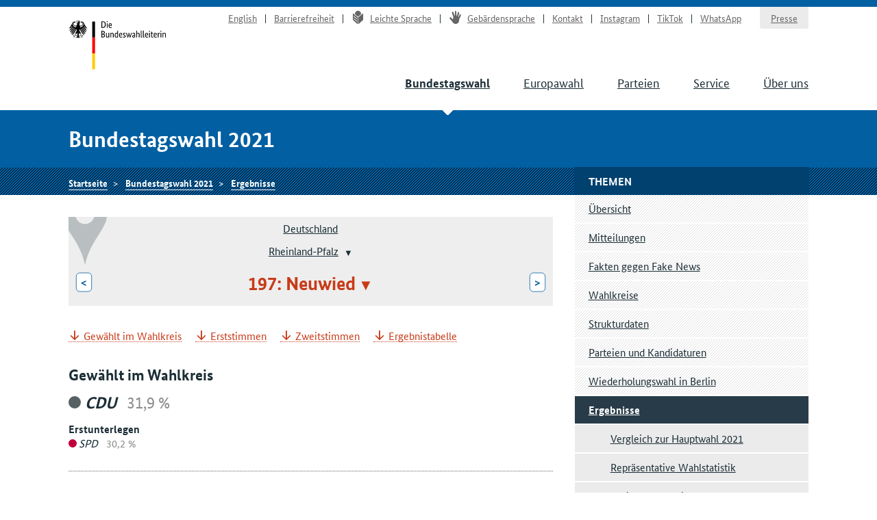

--- FILE ---
content_type: text/html
request_url: https://www.bundeswahlleiterin.de/bundestagswahlen/2021/ergebnisse/bund-99/land-7/wahlkreis-197.html
body_size: 7197
content:
<!doctype html><html lang="de" class="no-jquery"><head>

        <meta charset="utf-8">
        <meta name="viewport" content="width=device-width, initial-scale=1">

        <meta http-equiv="X-UA-Compatible" content="IE=Edge">

        <title>Ergebnisse Neuwied - Die Bundeswahlleiterin</title>

        <meta name="author" content="Die Bundeswahlleiterin">





            <link rel="stylesheet" href="../../../../../.resources/bundeswahlleiter-theme/resources/css/style~2025-02-11-14-44-22-000~cache.css" media="all">

        <link rel="shortcut icon" href="../../../../../.resources/bundeswahlleiter-theme/resources/img/favicon.ico">



                <script src="../../../../../.resources/bundeswahlleiter-theme/resources/js/lib/jquery.min~2025-02-11-14-44-22-000~cache.js"></script>

    </head>

    <body id="top">





<header id="header" class="page-header" role="banner">
    <div class="page-header__content">
        <div class="container">
                <a class="jumplink" href="#main" title="Zum Inhalt springen">Zum Inhalt springen</a>

            <div class="page-header__logo">
                <a href="../../../../../bundeswahlleiter.html" title="Die Bundeswahlleiterin">Startseite</a>
            </div>






    <nav class="nav nav-service js-nav-service" role="navigation" aria-label="Service-Navigation">
        <div class="nav__container ">
                <div class="nav__title">
                    <strong>Service-Navigation</strong>
                </div>

        <ul class="nav__list">


                <li class="nav__listitem   ">
                        <a href="../../../../../en/bundestagswahlen/2021/ergebnisse/bund-99/land-7/wahlkreis-197.html" target="_self" title="English" class="">English</a>

                </li>

                <li class="nav__listitem   ">
                        <a href="../../../../../info/barrierefreiheit.html" target="_self" title="Barrierefreiheit" class="">Barrierefreiheit</a>

                </li>

                <li class="nav__listitem   ">
                        <a href="../../../../../info/leichte-sprache.html" target="_self" title="Leichte Sprache" class=""><div class="icon icon-lang-leichtesprache"></div>Leichte Sprache</a>

                </li>

                <li class="nav__listitem   ">
                        <a href="../../../../../info/gebaerdensprache.html" target="_self" title="Gebärdensprache" class=""><div class="icon icon-lang-gebaerdensprache"></div>Gebärdensprache</a>

                </li>

                <li class="nav__listitem   ">
                        <a href="../../../../../info/kontakt.html" target="_self" title="Kontakt" class="">Kontakt</a>

                </li>

                <li class="nav__listitem   ">
                        <a href="https://www.instagram.com/wahlleitung_de" target="_blank" rel="noopener noreferrer" title="Instagram" class=" link-no-icon">Instagram</a>

                </li>

                <li class="nav__listitem   ">
                        <a href="https://www.tiktok.com/@wahlleitung_de" target="_blank" rel="noopener noreferrer" title="TikTok" class=" link-no-icon">TikTok</a>

                </li>

                <li class="nav__listitem   nav__listitem--last">
                        <a href="https://www.whatsapp.com/channel/0029Vb2Ateg0wajrsyNyQr2F" target="_blank" rel="noopener noreferrer" title="WhatsApp" class=" link-no-icon">WhatsApp</a>

                </li>

                <li class="nav__listitem  nav__listitem--boxed ">
                        <a href="../../../../../info/presse.html" target="_self" title="Presse" class="">Presse</a>

                </li>
        </ul>
        </div>
    </nav>








	    <div class="nav-main__menubuttons">
	        <button id="js-nav-main__button-open" class="button">Menü</button>
	        <button id="js-nav-main__button-close" class="button u-hidden">Menü schließen</button>
	    </div>

    <nav id="js-nav-main" class="nav nav-main" role="navigation" aria-label="Haupt-Navigation 1. Ebene">
        <div class="nav__container ">
                <div class="nav__title">
                    <strong>Navigation</strong>
                </div>

        <ul class="nav__list">


                <li class="nav__listitem nav__listitem--active  ">
                        <a href="../../../../2025.html" target="_self" title="Bundestagswahl" class="">Bundestagswahl</a>

                </li>

                <li class="nav__listitem   ">
                        <a href="../../../../../europawahlen/2024.html" target="_self" title="Europawahl" class="">Europawahl</a>

                </li>

                <li class="nav__listitem   ">
                        <a href="../../../../../parteien.html" target="_self" title="Parteien" class="">Parteien</a>

                </li>

                <li class="nav__listitem   ">
                        <a href="../../../../../service.html" target="_self" title="Service" class="">Service</a>

                </li>

                <li class="nav__listitem   ">
                        <a href="../../../../../ueber-uns.html" target="_self" title="Über uns" class="">Über uns</a>

                </li>
        </ul>
        </div>
    </nav>
        </div>
    </div>
</header>

    <section class="section-title">
        <div class="container">
            <strong class="section-title__title">
                Bundestagswahl 2021
            </strong>
        </div>
    </section>






    <nav class="nav nav-breadcrumb">
        <div class="nav__container container">

        <ul class="nav__list">


                <li class="nav__listitem   ">
                        <a href="../../../../../bundeswahlleiter.html" target="_self" title="Die Bundeswahlleiterin" class="">Startseite</a>

                </li>

                <li class="nav__listitem   ">
                        <a href="../../../../2021.html" target="_self" title="Bundestagswahl 2021" class="">Bundestagswahl 2021</a>

                </li>

                <li class="nav__listitem   ">
                        <a href="../../../ergebnisse.html" target="_self" title="Ergebnisse" class="">Ergebnisse</a>

                </li>
        </ul>
        </div>
    </nav>






<div class="container">
    <div class="inner-wrapper">
        <main id="main" class="page-content ">




<nav role="navigation" class="nav-breadcrumb-wahlgebiete">
    <div class="icon__wrapper">
        <div class="icon icon-placemark"></div>
    </div>

        <ul class="nav__list">
                <li class="nav__listitem">
                    <div class="">

                        <div class="gebiet-name ">
                                 <a href="../../bund-99.html">Deutschland</a>
                        </div>

                    </div>

                </li>
                <li class="nav__listitem">
                    <div class="">

                        <div class="gebiet-name ">
                                    <a href="../land-7.html">Rheinland-Pfalz</a>
    <div class="dropdown">
        <button title="Zu einem anderen Gebiet wechseln" class="dropdown__toggler"><span></span></button>

        <div class="dropdown__container">
            <div class="dropdown__header">
                <span>Zu einem anderen Gebiet wechseln</span>
                <button class="dropdown__closelink" title="Abbrechen">Abbrechen</button>
            </div>

            <ul role="menu" aria-hidden="true" class="dropdown__content">
                    <li role="presentation">
                            <a role="menuitem" href="../land-8.html">Baden-Württemberg</a>
                    </li>
                    <li role="presentation">
                            <a role="menuitem" href="../land-9.html">Bayern</a>
                    </li>
                    <li role="presentation">
                            <a role="menuitem" href="../land-11.html">Berlin</a>
                    </li>
                    <li role="presentation">
                            <a role="menuitem" href="../land-12.html">Brandenburg</a>
                    </li>
                    <li role="presentation">
                            <a role="menuitem" href="../land-4.html">Bremen</a>
                    </li>
                    <li role="presentation">
                            <a role="menuitem" href="../land-2.html">Hamburg</a>
                    </li>
                    <li role="presentation">
                            <a role="menuitem" href="../land-6.html">Hessen</a>
                    </li>
                    <li role="presentation">
                            <a role="menuitem" href="../land-13.html">Mecklenburg-Vorpommern</a>
                    </li>
                    <li role="presentation">
                            <a role="menuitem" href="../land-3.html">Niedersachsen</a>
                    </li>
                    <li role="presentation">
                            <a role="menuitem" href="../land-5.html">Nordrhein-Westfalen</a>
                    </li>
                    <li role="presentation">
                            <span role="menuitem" aria-selected="true" tabindex="0" class="dropdown__item--active">Rheinland-Pfalz</span>
                    </li>
                    <li role="presentation">
                            <a role="menuitem" href="../land-10.html">Saarland</a>
                    </li>
                    <li role="presentation">
                            <a role="menuitem" href="../land-14.html">Sachsen</a>
                    </li>
                    <li role="presentation">
                            <a role="menuitem" href="../land-15.html">Sachsen-Anhalt</a>
                    </li>
                    <li role="presentation">
                            <a role="menuitem" href="../land-1.html">Schleswig-Holstein</a>
                    </li>
                    <li role="presentation">
                            <a role="menuitem" href="../land-16.html">Thüringen</a>
                    </li>
            </ul>
        </div>
    </div>
                        </div>

                    </div>

                </li>
                <li class="nav__listitem">
                    <div class="gebiete-carousel">
                            <a href="../land-7/wahlkreis-211.html" title="211: Südpfalz" class="button button--inverted">&lt;<span class="button__longtext"> 211: Südpfalz</span></a>

                        <div class="gebiet-name gebiet-name--active">
    <div class="dropdown">
        <button title="Zu einem anderen Gebiet wechseln" class="dropdown__toggler"><span>197: Neuwied</span></button>

        <div class="dropdown__container">
            <div class="dropdown__header">
                <span>Zu einem anderen Gebiet wechseln</span>
                <button class="dropdown__closelink" title="Abbrechen">Abbrechen</button>
            </div>

            <ul role="menu" aria-hidden="true" class="dropdown__content">
                    <li role="presentation">
                            <span role="menuitem" aria-selected="true" tabindex="0" class="dropdown__item--active">197: Neuwied</span>
                    </li>
                    <li role="presentation">
                            <a role="menuitem" href="../land-7/wahlkreis-198.html">198: Ahrweiler</a>
                    </li>
                    <li role="presentation">
                            <a role="menuitem" href="../land-7/wahlkreis-199.html">199: Koblenz</a>
                    </li>
                    <li role="presentation">
                            <a role="menuitem" href="../land-7/wahlkreis-200.html">200: Mosel/Rhein-Hunsrück</a>
                    </li>
                    <li role="presentation">
                            <a role="menuitem" href="../land-7/wahlkreis-201.html">201: Kreuznach</a>
                    </li>
                    <li role="presentation">
                            <a role="menuitem" href="../land-7/wahlkreis-202.html">202: Bitburg</a>
                    </li>
                    <li role="presentation">
                            <a role="menuitem" href="../land-7/wahlkreis-203.html">203: Trier</a>
                    </li>
                    <li role="presentation">
                            <a role="menuitem" href="../land-7/wahlkreis-204.html">204: Montabaur</a>
                    </li>
                    <li role="presentation">
                            <a role="menuitem" href="../land-7/wahlkreis-205.html">205: Mainz</a>
                    </li>
                    <li role="presentation">
                            <a role="menuitem" href="../land-7/wahlkreis-206.html">206: Worms</a>
                    </li>
                    <li role="presentation">
                            <a role="menuitem" href="../land-7/wahlkreis-207.html">207: Ludwigshafen/Frankenthal</a>
                    </li>
                    <li role="presentation">
                            <a role="menuitem" href="../land-7/wahlkreis-208.html">208: Neustadt – Speyer</a>
                    </li>
                    <li role="presentation">
                            <a role="menuitem" href="../land-7/wahlkreis-209.html">209: Kaiserslautern</a>
                    </li>
                    <li role="presentation">
                            <a role="menuitem" href="../land-7/wahlkreis-210.html">210: Pirmasens</a>
                    </li>
                    <li role="presentation">
                            <a role="menuitem" href="../land-7/wahlkreis-211.html">211: Südpfalz</a>
                    </li>
            </ul>
        </div>
    </div>
                        </div>

                            <a href="../land-7/wahlkreis-198.html" title="198: Ahrweiler" class="button button--inverted"><span class="button__longtext">198: Ahrweiler </span>&gt;</a>
                    </div>

                </li>
        </ul>
</nav>





<ul class="linklist linklist-quicklinks">

        <li class="u-hidden u-visible-medium"><a href="#gebietsthemen">Weitere Themen für dieses Gebiet</a></li>
</ul>






 

                    <ul class="anchorlist">
                        <li class="anchorlist__item">
                            <a href="#gewaehlter1472">Gewählt im Wahlkreis</a>
                        </li>
                        <li class="anchorlist__item">
                            <a href="#erststimmen-prozente1476">Erststimmen</a>
                        </li>
                        <li class="anchorlist__item">
                            <a href="#zweitstimmen-prozente1480">Zweitstimmen</a>
                        </li>
                        <li class="anchorlist__item">
                            <a href="#stimmentabelle1482">Ergebnistabelle</a>
                        </li>
                    </ul>
         


 


 

 



 



 

 


 


 


            <div class="card card-wahlergebnis  card-gewaehlter " id="gewaehlter1472">
                <div class="card__content">
                    

 

 


 


 

 




            <h3 id="gewaehlter1472comp">Gewählt im Wahlkreis</h3>
        <p class="data-figure data-figure--lg">
            <span class="data-figure__data">
                 <i class="icon-parteifarbe" style="background-color:#576164;"></i><i>CDU</i>
                <small class="data-figure__info">
                    31,9&nbsp;%
                </small>
            </span>
        </p>
            <strong>Erstunterlegen</strong>
        <p class="data-figure">
            <span class="data-figure__data">
                 <i class="icon-parteifarbe" style="background-color:#c0003d;"></i><i>SPD</i>
                <small class="data-figure__info">
                30,2&nbsp;%
                </small>
            </span>
        </p>

         


 
                </div>
            </div>
         



 



 

 


 


 


            <div class="card card-wahlergebnis " id="erststimmen-prozente1476">


        <h3 class="card__title u-hidden-for-svg">Erststimmen</h3>

        <div class="card__metadata u-hidden-for-svg">
            <p class="wahlergebnis-meta">
                <small>Endgültiges Ergebnis</small>
            </p>
        </div>
                <div class="card__content">
                    

 

 


 


 

 




    <figure id="erststimmen-prozente1474" aria-label="Erststimmen" aria-describedby="aria_description_erststimmen-prozente1474">
        <div id="aria_description_erststimmen-prozente1474" class="u-hidden">Hier wird ein Diagramm angezeigt. Die Informationen dieses Diagramms können auch der nachfolgenden Tabelle entnommen werden.</div>
        <div class="chart chart-perfect-fourth u-hidden u-visible-for-svg js-d3chart" data-chartdata="{&quot;data&quot;:[{&quot;label&quot;:&quot;CDU&quot;,&quot;value&quot;:31.9,&quot;color&quot;:&quot;#576164&quot;,&quot;extraInfo&quot;:{&quot;labelLang&quot;:&quot;Christlich Demokratische Union Deutschlands&quot;,&quot;veraenderungVorperiode&quot;:&quot;-11.2&quot;}},{&quot;label&quot;:&quot;SPD&quot;,&quot;value&quot;:30.2,&quot;color&quot;:&quot;#c0003d&quot;,&quot;extraInfo&quot;:{&quot;labelLang&quot;:&quot;Sozialdemokratische Partei Deutschlands&quot;,&quot;veraenderungVorperiode&quot;:&quot;1.6&quot;}},{&quot;label&quot;:&quot;AfD&quot;,&quot;value&quot;:9.4,&quot;color&quot;:&quot;#80cdec&quot;,&quot;extraInfo&quot;:{&quot;labelLang&quot;:&quot;Alternative für Deutschland&quot;,&quot;veraenderungVorperiode&quot;:&quot;-0.2&quot;}},{&quot;label&quot;:&quot;FDP&quot;,&quot;value&quot;:8.9,&quot;color&quot;:&quot;#f7bc3d&quot;,&quot;extraInfo&quot;:{&quot;labelLang&quot;:&quot;Freie Demokratische Partei&quot;,&quot;veraenderungVorperiode&quot;:&quot;2.7&quot;}},{&quot;label&quot;:&quot;GRÜNE&quot;,&quot;value&quot;:9.2,&quot;color&quot;:&quot;#008549&quot;,&quot;extraInfo&quot;:{&quot;labelLang&quot;:&quot;BÜNDNIS 90/DIE GRÜNEN&quot;,&quot;veraenderungVorperiode&quot;:&quot;3.9&quot;}},{&quot;label&quot;:&quot;DIE LINKE&quot;,&quot;value&quot;:2.8,&quot;color&quot;:&quot;#5f316e&quot;,&quot;extraInfo&quot;:{&quot;labelLang&quot;:&quot;DIE LINKE&quot;,&quot;veraenderungVorperiode&quot;:&quot;-2.6&quot;}},{&quot;label&quot;:&quot;Sonstige&quot;,&quot;value&quot;:7.6,&quot;color&quot;:&quot;#bec5c9&quot;,&quot;extraInfo&quot;:{&quot;labelLang&quot;:&quot;Sonstige&quot;}}],&quot;dataVorperiode&quot;:[{&quot;label&quot;:&quot;CDU&quot;,&quot;value&quot;:43.2,&quot;color&quot;:&quot;#576164&quot;,&quot;extraInfo&quot;:{&quot;labelLang&quot;:&quot;Christlich Demokratische Union Deutschlands&quot;,&quot;veraenderungVorperiode&quot;:&quot;-11.2&quot;}},{&quot;label&quot;:&quot;SPD&quot;,&quot;value&quot;:28.6,&quot;color&quot;:&quot;#c0003d&quot;,&quot;extraInfo&quot;:{&quot;labelLang&quot;:&quot;Sozialdemokratische Partei Deutschlands&quot;,&quot;veraenderungVorperiode&quot;:&quot;1.6&quot;}},{&quot;label&quot;:&quot;AfD&quot;,&quot;value&quot;:9.5,&quot;color&quot;:&quot;#80cdec&quot;,&quot;extraInfo&quot;:{&quot;labelLang&quot;:&quot;Alternative für Deutschland&quot;,&quot;veraenderungVorperiode&quot;:&quot;-0.2&quot;}},{&quot;label&quot;:&quot;FDP&quot;,&quot;value&quot;:6.1,&quot;color&quot;:&quot;#f7bc3d&quot;,&quot;extraInfo&quot;:{&quot;labelLang&quot;:&quot;Freie Demokratische Partei&quot;,&quot;veraenderungVorperiode&quot;:&quot;2.7&quot;}},{&quot;label&quot;:&quot;GRÜNE&quot;,&quot;value&quot;:5.3,&quot;color&quot;:&quot;#008549&quot;,&quot;extraInfo&quot;:{&quot;labelLang&quot;:&quot;BÜNDNIS 90/DIE GRÜNEN&quot;,&quot;veraenderungVorperiode&quot;:&quot;3.9&quot;}},{&quot;label&quot;:&quot;DIE LINKE&quot;,&quot;value&quot;:5.3,&quot;color&quot;:&quot;#5f316e&quot;,&quot;extraInfo&quot;:{&quot;labelLang&quot;:&quot;DIE LINKE&quot;,&quot;veraenderungVorperiode&quot;:&quot;-2.6&quot;}},{&quot;label&quot;:&quot;Sonstige&quot;,&quot;color&quot;:&quot;#bec5c9&quot;,&quot;extraInfo&quot;:{&quot;labelLang&quot;:&quot;Sonstige&quot;}}]}" data-chartoptions="{&quot;type&quot;:&quot;stimmen&quot;,&quot;texte&quot;:{&quot;title&quot;:&quot;Erststimmen&quot;,&quot;subTitle&quot;:&quot;Bundestagswahl (Wiederholung in Teilen Berlins) 2021, Neuwied&quot;,&quot;info&quot;:&quot;Endgültiges Ergebnis&quot;,&quot;footer&quot;:&quot;© Die Bundeswahlleiterin, Wiesbaden 2024&quot;},&quot;legende&quot;:[{&quot;label&quot;:&quot;Bundestagswahl 2021 (Wiederholungswahl)&quot;,&quot;color&quot;:&quot;#404040&quot;},{&quot;label&quot;:&quot;Bundestagswahl 2017&quot;,&quot;color&quot;:&quot;#d3d3d3&quot;}]}" aria-hidden="true">
            <a class="link-download js-svg-downloadlink" download="diagramm.svg" href="#" type="image/svg+xml">SVG</a>
        </div>

    </figure>

 


 
                </div>
            </div>
         



 



 

 


 


 


            <div class="card card-wahlergebnis " id="zweitstimmen-prozente1480">


        <h3 class="card__title u-hidden-for-svg">Zweitstimmen</h3>

        <div class="card__metadata u-hidden-for-svg">
            <p class="wahlergebnis-meta">
                <small>Endgültiges Ergebnis</small>
            </p>
        </div>
                <div class="card__content">
                    

 

 


 


 

 




    <figure id="zweitstimmen-prozente1478" aria-label="Zweitstimmen" aria-describedby="aria_description_zweitstimmen-prozente1478">
        <div id="aria_description_zweitstimmen-prozente1478" class="u-hidden">Hier wird ein Diagramm angezeigt. Die Informationen dieses Diagramms können auch der nachfolgenden Tabelle entnommen werden.</div>
        <div class="chart chart-perfect-fourth u-hidden u-visible-for-svg js-d3chart" data-chartdata="{&quot;data&quot;:[{&quot;label&quot;:&quot;CDU&quot;,&quot;value&quot;:26.8,&quot;color&quot;:&quot;#576164&quot;,&quot;extraInfo&quot;:{&quot;labelLang&quot;:&quot;Christlich Demokratische Union Deutschlands&quot;,&quot;veraenderungVorperiode&quot;:&quot;-11.4&quot;}},{&quot;label&quot;:&quot;SPD&quot;,&quot;value&quot;:30.0,&quot;color&quot;:&quot;#c0003d&quot;,&quot;extraInfo&quot;:{&quot;labelLang&quot;:&quot;Sozialdemokratische Partei Deutschlands&quot;,&quot;veraenderungVorperiode&quot;:&quot;4.6&quot;}},{&quot;label&quot;:&quot;AfD&quot;,&quot;value&quot;:9.7,&quot;color&quot;:&quot;#80cdec&quot;,&quot;extraInfo&quot;:{&quot;labelLang&quot;:&quot;Alternative für Deutschland&quot;,&quot;veraenderungVorperiode&quot;:&quot;-1.1&quot;}},{&quot;label&quot;:&quot;FDP&quot;,&quot;value&quot;:11.5,&quot;color&quot;:&quot;#f7bc3d&quot;,&quot;extraInfo&quot;:{&quot;labelLang&quot;:&quot;Freie Demokratische Partei&quot;,&quot;veraenderungVorperiode&quot;:&quot;1.4&quot;}},{&quot;label&quot;:&quot;GRÜNE&quot;,&quot;value&quot;:10.5,&quot;color&quot;:&quot;#008549&quot;,&quot;extraInfo&quot;:{&quot;labelLang&quot;:&quot;BÜNDNIS 90/DIE GRÜNEN&quot;,&quot;veraenderungVorperiode&quot;:&quot;4.5&quot;}},{&quot;label&quot;:&quot;DIE LINKE&quot;,&quot;value&quot;:3.0,&quot;color&quot;:&quot;#5f316e&quot;,&quot;extraInfo&quot;:{&quot;labelLang&quot;:&quot;DIE LINKE&quot;,&quot;veraenderungVorperiode&quot;:&quot;-3.3&quot;}},{&quot;label&quot;:&quot;Sonstige&quot;,&quot;value&quot;:8.5,&quot;color&quot;:&quot;#bec5c9&quot;,&quot;extraInfo&quot;:{&quot;labelLang&quot;:&quot;Sonstige&quot;}}],&quot;dataVorperiode&quot;:[{&quot;label&quot;:&quot;CDU&quot;,&quot;value&quot;:38.2,&quot;color&quot;:&quot;#576164&quot;,&quot;extraInfo&quot;:{&quot;labelLang&quot;:&quot;Christlich Demokratische Union Deutschlands&quot;,&quot;veraenderungVorperiode&quot;:&quot;-11.4&quot;}},{&quot;label&quot;:&quot;SPD&quot;,&quot;value&quot;:25.4,&quot;color&quot;:&quot;#c0003d&quot;,&quot;extraInfo&quot;:{&quot;labelLang&quot;:&quot;Sozialdemokratische Partei Deutschlands&quot;,&quot;veraenderungVorperiode&quot;:&quot;4.6&quot;}},{&quot;label&quot;:&quot;AfD&quot;,&quot;value&quot;:10.8,&quot;color&quot;:&quot;#80cdec&quot;,&quot;extraInfo&quot;:{&quot;labelLang&quot;:&quot;Alternative für Deutschland&quot;,&quot;veraenderungVorperiode&quot;:&quot;-1.1&quot;}},{&quot;label&quot;:&quot;FDP&quot;,&quot;value&quot;:10.1,&quot;color&quot;:&quot;#f7bc3d&quot;,&quot;extraInfo&quot;:{&quot;labelLang&quot;:&quot;Freie Demokratische Partei&quot;,&quot;veraenderungVorperiode&quot;:&quot;1.4&quot;}},{&quot;label&quot;:&quot;GRÜNE&quot;,&quot;value&quot;:6.0,&quot;color&quot;:&quot;#008549&quot;,&quot;extraInfo&quot;:{&quot;labelLang&quot;:&quot;BÜNDNIS 90/DIE GRÜNEN&quot;,&quot;veraenderungVorperiode&quot;:&quot;4.5&quot;}},{&quot;label&quot;:&quot;DIE LINKE&quot;,&quot;value&quot;:6.3,&quot;color&quot;:&quot;#5f316e&quot;,&quot;extraInfo&quot;:{&quot;labelLang&quot;:&quot;DIE LINKE&quot;,&quot;veraenderungVorperiode&quot;:&quot;-3.3&quot;}},{&quot;label&quot;:&quot;Sonstige&quot;,&quot;color&quot;:&quot;#bec5c9&quot;,&quot;extraInfo&quot;:{&quot;labelLang&quot;:&quot;Sonstige&quot;}}]}" data-chartoptions="{&quot;type&quot;:&quot;stimmen&quot;,&quot;texte&quot;:{&quot;title&quot;:&quot;Zweitstimmen&quot;,&quot;subTitle&quot;:&quot;Bundestagswahl (Wiederholung in Teilen Berlins) 2021, Neuwied&quot;,&quot;info&quot;:&quot;Endgültiges Ergebnis&quot;,&quot;footer&quot;:&quot;© Die Bundeswahlleiterin, Wiesbaden 2024&quot;},&quot;legende&quot;:[{&quot;label&quot;:&quot;Bundestagswahl 2021 (Wiederholungswahl)&quot;,&quot;color&quot;:&quot;#404040&quot;},{&quot;label&quot;:&quot;Bundestagswahl 2017&quot;,&quot;color&quot;:&quot;#d3d3d3&quot;}]}" aria-hidden="true">
            <a class="link-download js-svg-downloadlink" download="diagramm.svg" href="#" type="image/svg+xml">SVG</a>
        </div>

    </figure>

 


 
                </div>
            </div>
         



 



 

 


        <figure id="stimmentabelle1482">
            <table class="tablesaw table-stimmen" data-tablejigsaw data-tablejigsaw-has-fixed-header data-tablesaw-mode="stack">
                    <caption>Ergebnistabelle <small>Endgültiges Ergebnis</small>
                    </caption>
                    <thead>
<tr>
        <th rowspan="2" scope="col">
        
        
            Merkmal
        </th>
        <th colspan="3" scope="col" class="colgroup-1" data-switch-colgroup data-switch-colgroup-class="colgroup-1">
        
        
            Erststimmen
        </th>
        <th colspan="3" scope="col" class="colgroup-2" data-switch-colgroup data-switch-colgroup-class="colgroup-2">
        
        
            Zweitstimmen
        </th>
</tr>
<tr>
        <th scope="col" class="colgroup-1">
        
        
            Anzahl
        </th>
        <th scope="col" class="colgroup-1">
        
        
            %
        </th>
        <th scope="col" class="colgroup-1">
        
        
            Diff. zu 2017<br>in %-Punkten
        </th>
        <th scope="col" class="colgroup-2">
        
        
            Anzahl
        </th>
        <th scope="col" class="colgroup-2">
        
        
            %
        </th>
        <th scope="col" class="colgroup-2">
        
        
            Diff. zu 2017<br>in %-Punkten
        </th>
</tr>
                    </thead>

                <tbody>
<tr>
        <th scope="row">
        
        
            Wahlberechtigte
        </th>
        <td class="colgroup-1 align--right">
        
        
            238.118
        </td>
        <td class="colgroup-1 align--right">
        
        
            –
        </td>
        <td class="colgroup-1 align--right">
        
        
            –
        </td>
        <td class="colgroup-2 align--right">
        
        
            238.118
        </td>
        <td class="colgroup-2 align--right">
        
        
            –
        </td>
        <td class="colgroup-2 align--right">
        
        
            –
        </td>
</tr>
<tr>
        <th scope="row">
        
        
            Wählende
        </th>
        <td class="colgroup-1 align--right">
        
        
            181.837
        </td>
        <td class="colgroup-1 align--right">
        
        
            76,4
        </td>
        <td class="colgroup-1 align--right">
        
        
            +0,5
        </td>
        <td class="colgroup-2 align--right">
        
        
            181.837
        </td>
        <td class="colgroup-2 align--right">
        
        
            76,4
        </td>
        <td class="colgroup-2 align--right">
        
        
            +0,5
        </td>
</tr>
<tr>
        <th scope="row">
        
        
            Ungültige
        </th>
        <td class="colgroup-1 align--right">
        
        
            2.058
        </td>
        <td class="colgroup-1 align--right">
        
        
            1,1
        </td>
        <td class="colgroup-1 align--right">
        
        
            -0,7
        </td>
        <td class="colgroup-2 align--right">
        
        
            1.544
        </td>
        <td class="colgroup-2 align--right">
        
        
            0,8
        </td>
        <td class="colgroup-2 align--right">
        
        
            -0,6
        </td>
</tr>
<tr>
        <th scope="row">
        
        
            Gültige
        </th>
        <td class="colgroup-1 align--right">
        
        
            179.779
        </td>
        <td class="colgroup-1 align--right">
        
        
            98,9
        </td>
        <td class="colgroup-1 align--right">
        
        
            +0,7
        </td>
        <td class="colgroup-2 align--right">
        
        
            180.293
        </td>
        <td class="colgroup-2 align--right">
        
        
            99,2
        </td>
        <td class="colgroup-2 align--right">
        
        
            +0,6
        </td>
</tr>
    </tbody><tbody>
<tr>
        <th scope="row">
        
        
            <abbr title="Christlich Demokratische Union Deutschlands">CDU</abbr>
        </th>
        <td class="colgroup-1 align--right">
        
        
            57.430
        </td>
        <td class="colgroup-1 align--right">
        
        
            31,9
        </td>
        <td class="colgroup-1 align--right">
        
        
            -11,2
        </td>
        <td class="colgroup-2 align--right">
        
        
            48.338
        </td>
        <td class="colgroup-2 align--right">
        
        
            26,8
        </td>
        <td class="colgroup-2 align--right">
        
        
            -11,4
        </td>
</tr>
<tr>
        <th scope="row">
        
        
            <abbr title="Sozialdemokratische Partei Deutschlands">SPD</abbr>
        </th>
        <td class="colgroup-1 align--right">
        
        
            54.320
        </td>
        <td class="colgroup-1 align--right">
        
        
            30,2
        </td>
        <td class="colgroup-1 align--right">
        
        
            +1,6
        </td>
        <td class="colgroup-2 align--right">
        
        
            54.018
        </td>
        <td class="colgroup-2 align--right">
        
        
            30,0
        </td>
        <td class="colgroup-2 align--right">
        
        
            +4,6
        </td>
</tr>
<tr>
        <th scope="row">
        
        
            <abbr title="Alternative für Deutschland">AfD</abbr>
        </th>
        <td class="colgroup-1 align--right">
        
        
            16.810
        </td>
        <td class="colgroup-1 align--right">
        
        
            9,4
        </td>
        <td class="colgroup-1 align--right">
        
        
            -0,2
        </td>
        <td class="colgroup-2 align--right">
        
        
            17.504
        </td>
        <td class="colgroup-2 align--right">
        
        
            9,7
        </td>
        <td class="colgroup-2 align--right">
        
        
            -1,1
        </td>
</tr>
<tr>
        <th scope="row">
        
        
            <abbr title="Freie Demokratische Partei">FDP</abbr>
        </th>
        <td class="colgroup-1 align--right">
        
        
            15.931
        </td>
        <td class="colgroup-1 align--right">
        
        
            8,9
        </td>
        <td class="colgroup-1 align--right">
        
        
            +2,7
        </td>
        <td class="colgroup-2 align--right">
        
        
            20.751
        </td>
        <td class="colgroup-2 align--right">
        
        
            11,5
        </td>
        <td class="colgroup-2 align--right">
        
        
            +1,4
        </td>
</tr>
<tr>
        <th scope="row">
        
        
            <abbr title="BÜNDNIS 90/DIE GRÜNEN">GRÜNE</abbr>
        </th>
        <td class="colgroup-1 align--right">
        
        
            16.559
        </td>
        <td class="colgroup-1 align--right">
        
        
            9,2
        </td>
        <td class="colgroup-1 align--right">
        
        
            +3,9
        </td>
        <td class="colgroup-2 align--right">
        
        
            18.930
        </td>
        <td class="colgroup-2 align--right">
        
        
            10,5
        </td>
        <td class="colgroup-2 align--right">
        
        
            +4,5
        </td>
</tr>
<tr>
        <th scope="row">
        
        
            <abbr title="DIE LINKE">DIE LINKE</abbr>
        </th>
        <td class="colgroup-1 align--right">
        
        
            5.005
        </td>
        <td class="colgroup-1 align--right">
        
        
            2,8
        </td>
        <td class="colgroup-1 align--right">
        
        
            -2,6
        </td>
        <td class="colgroup-2 align--right">
        
        
            5.417
        </td>
        <td class="colgroup-2 align--right">
        
        
            3,0
        </td>
        <td class="colgroup-2 align--right">
        
        
            -3,3
        </td>
</tr>
<tr>
        <th scope="row">
        
        
            <abbr title="FREIE WÄHLER">FREIE WÄHLER</abbr>
        </th>
        <td class="colgroup-1 align--right">
        
        
            8.032
        </td>
        <td class="colgroup-1 align--right">
        
        
            4,5
        </td>
        <td class="colgroup-1 align--right">
        
        
            +2,6
        </td>
        <td class="colgroup-2 align--right">
        
        
            5.860
        </td>
        <td class="colgroup-2 align--right">
        
        
            3,3
        </td>
        <td class="colgroup-2 align--right">
        
        
            +2,1
        </td>
</tr>
<tr>
        <th scope="row">
        
        
            <abbr title="Partei für Arbeit, Rechtsstaat, Tierschutz, Elitenförderung und basisdemokratische Initiative">Die PARTEI</abbr>
        </th>
        <td class="colgroup-1 align--right">
        
        
            2.776
        </td>
        <td class="colgroup-1 align--right">
        
        
            1,5
        </td>
        <td class="colgroup-1 align--right">
        
        
            –
        </td>
        <td class="colgroup-2 align--right">
        
        
            1.746
        </td>
        <td class="colgroup-2 align--right">
        
        
            1,0
        </td>
        <td class="colgroup-2 align--right">
        
        
            +0,1
        </td>
</tr>
<tr>
        <th scope="row">
        
        
            <abbr title="Piratenpartei Deutschland">PIRATEN</abbr>
        </th>
        <td class="colgroup-1 align--right">
        
        
            –
        </td>
        <td class="colgroup-1 align--right">
        
        
            –
        </td>
        <td class="colgroup-1 align--right">
        
        
            –
        </td>
        <td class="colgroup-2 align--right">
        
        
            701
        </td>
        <td class="colgroup-2 align--right">
        
        
            0,4
        </td>
        <td class="colgroup-2 align--right">
        
        
            ±0,0
        </td>
</tr>
<tr>
        <th scope="row">
        
        
            <abbr title="Ökologisch-Demokratische Partei">ÖDP</abbr>
        </th>
        <td class="colgroup-1 align--right">
        
        
            –
        </td>
        <td class="colgroup-1 align--right">
        
        
            –
        </td>
        <td class="colgroup-1 align--right">
        
        
            –
        </td>
        <td class="colgroup-2 align--right">
        
        
            245
        </td>
        <td class="colgroup-2 align--right">
        
        
            0,1
        </td>
        <td class="colgroup-2 align--right">
        
        
            -0,1
        </td>
</tr>
<tr>
        <th scope="row">
        
        
            <abbr title="Die Heimat (2021: Nationaldemokratische Partei Deutschlands)">HEIMAT (2021: NPD)</abbr>
        </th>
        <td class="colgroup-1 align--right">
        
        
            –
        </td>
        <td class="colgroup-1 align--right">
        
        
            –
        </td>
        <td class="colgroup-1 align--right">
        
        
            –
        </td>
        <td class="colgroup-2 align--right">
        
        
            214
        </td>
        <td class="colgroup-2 align--right">
        
        
            0,1
        </td>
        <td class="colgroup-2 align--right">
        
        
            -0,1
        </td>
</tr>
<tr>
        <th scope="row">
        
        
            <abbr title="V-Partei³ - Partei für Veränderung, Vegetarier und Veganer">V-Partei³</abbr>
        </th>
        <td class="colgroup-1 align--right">
        
        
            –
        </td>
        <td class="colgroup-1 align--right">
        
        
            –
        </td>
        <td class="colgroup-1 align--right">
        
        
            –
        </td>
        <td class="colgroup-2 align--right">
        
        
            152
        </td>
        <td class="colgroup-2 align--right">
        
        
            0,1
        </td>
        <td class="colgroup-2 align--right">
        
        
            -0,1
        </td>
</tr>
<tr>
        <th scope="row">
        
        
            <abbr title="Marxistisch-Leninistische Partei Deutschlands">MLPD</abbr>
        </th>
        <td class="colgroup-1 align--right">
        
        
            –
        </td>
        <td class="colgroup-1 align--right">
        
        
            –
        </td>
        <td class="colgroup-1 align--right">
        
        
            -0,1
        </td>
        <td class="colgroup-2 align--right">
        
        
            31
        </td>
        <td class="colgroup-2 align--right">
        
        
            0,0
        </td>
        <td class="colgroup-2 align--right">
        
        
            ±0,0
        </td>
</tr>
<tr>
        <th scope="row">
        
        
            <abbr title="Basisdemokratische Partei Deutschland">dieBasis</abbr>
        </th>
        <td class="colgroup-1 align--right">
        
        
            2.177
        </td>
        <td class="colgroup-1 align--right">
        
        
            1,2
        </td>
        <td class="colgroup-1 align--right">
        
        
            –
        </td>
        <td class="colgroup-2 align--right">
        
        
            2.286
        </td>
        <td class="colgroup-2 align--right">
        
        
            1,3
        </td>
        <td class="colgroup-2 align--right">
        
        
            –
        </td>
</tr>
<tr>
        <th scope="row">
        
        
            <abbr title="DEMOKRATIE IN BEWEGUNG">DiB</abbr>
        </th>
        <td class="colgroup-1 align--right">
        
        
            –
        </td>
        <td class="colgroup-1 align--right">
        
        
            –
        </td>
        <td class="colgroup-1 align--right">
        
        
            –
        </td>
        <td class="colgroup-2 align--right">
        
        
            99
        </td>
        <td class="colgroup-2 align--right">
        
        
            0,1
        </td>
        <td class="colgroup-2 align--right">
        
        
            –
        </td>
</tr>
<tr>
        <th scope="row">
        
        
            <abbr title="Wir Bürger (2021: Liberal-Konservative Reformer)">Wir Bürger (2021: LKR)</abbr>
        </th>
        <td class="colgroup-1 align--right">
        
        
            –
        </td>
        <td class="colgroup-1 align--right">
        
        
            –
        </td>
        <td class="colgroup-1 align--right">
        
        
            –
        </td>
        <td class="colgroup-2 align--right">
        
        
            70
        </td>
        <td class="colgroup-2 align--right">
        
        
            0,0
        </td>
        <td class="colgroup-2 align--right">
        
        
            –
        </td>
</tr>
<tr>
        <th scope="row">
        
        
            <abbr title="Partei der Humanisten">Die Humanisten</abbr>
        </th>
        <td class="colgroup-1 align--right">
        
        
            –
        </td>
        <td class="colgroup-1 align--right">
        
        
            –
        </td>
        <td class="colgroup-1 align--right">
        
        
            –
        </td>
        <td class="colgroup-2 align--right">
        
        
            153
        </td>
        <td class="colgroup-2 align--right">
        
        
            0,1
        </td>
        <td class="colgroup-2 align--right">
        
        
            –
        </td>
</tr>
<tr>
        <th scope="row">
        
        
            <abbr title="PARTEI MENSCH UMWELT TIERSCHUTZ">Tierschutzpartei</abbr>
        </th>
        <td class="colgroup-1 align--right">
        
        
            –
        </td>
        <td class="colgroup-1 align--right">
        
        
            –
        </td>
        <td class="colgroup-1 align--right">
        
        
            –
        </td>
        <td class="colgroup-2 align--right">
        
        
            2.546
        </td>
        <td class="colgroup-2 align--right">
        
        
            1,4
        </td>
        <td class="colgroup-2 align--right">
        
        
            –
        </td>
</tr>
<tr>
        <th scope="row">
        
        
            <abbr title="Team Todenhöfer – Die Gerechtigkeitspartei">Team Todenhöfer</abbr>
        </th>
        <td class="colgroup-1 align--right">
        
        
            –
        </td>
        <td class="colgroup-1 align--right">
        
        
            –
        </td>
        <td class="colgroup-1 align--right">
        
        
            –
        </td>
        <td class="colgroup-2 align--right">
        
        
            692
        </td>
        <td class="colgroup-2 align--right">
        
        
            0,4
        </td>
        <td class="colgroup-2 align--right">
        
        
            –
        </td>
</tr>
<tr>
        <th scope="row">
        
        
            <abbr title="Volt Deutschland">Volt</abbr>
        </th>
        <td class="colgroup-1 align--right">
        
        
            –
        </td>
        <td class="colgroup-1 align--right">
        
        
            –
        </td>
        <td class="colgroup-1 align--right">
        
        
            –
        </td>
        <td class="colgroup-2 align--right">
        
        
            540
        </td>
        <td class="colgroup-2 align--right">
        
        
            0,3
        </td>
        <td class="colgroup-2 align--right">
        
        
            –
        </td>
</tr>
<tr>
        <th scope="row">
        
        
            <abbr title="Markus Erdmann - Klimaliste">EB: Erdmann</abbr>
        </th>
        <td class="colgroup-1 align--right">
        
        
            194
        </td>
        <td class="colgroup-1 align--right">
        
        
            0,1
        </td>
        <td class="colgroup-1 align--right">
        
        
            –
        </td>
        <td class="colgroup-2 align--right">
        
        
            –
        </td>
        <td class="colgroup-2 align--right">
        
        
            –
        </td>
        <td class="colgroup-2 align--right">
        
        
            –
        </td>
</tr>
<tr>
        <th scope="row">
        
        
            <abbr title="UNABHÄNGIGE für bürgernahe Demokratie">UNABHÄNGIGE</abbr>
        </th>
        <td class="colgroup-1 align--right">
        
        
            545
        </td>
        <td class="colgroup-1 align--right">
        
        
            0,3
        </td>
        <td class="colgroup-1 align--right">
        
        
            –
        </td>
        <td class="colgroup-2 align--right">
        
        
            –
        </td>
        <td class="colgroup-2 align--right">
        
        
            –
        </td>
        <td class="colgroup-2 align--right">
        
        
            –
        </td>
</tr>
<tr>
        <th scope="row">
        
        
            Übrige
        </th>
        <td class="colgroup-1 align--right">
        
        
            –
        </td>
        <td class="colgroup-1 align--right">
        
        
            –
        </td>
        <td class="colgroup-1 align--right">
        
        
            –
        </td>
        <td class="colgroup-2 align--right">
        
        
            –
        </td>
        <td class="colgroup-2 align--right">
        
        
            –
        </td>
        <td class="colgroup-2 align--right">
        
        
            -0,2
        </td>
</tr>
                </tbody>
            </table>
            
        </figure>
         


 

 



 



        </main>

        <div class="page-sidebar">





    <nav class="nav nav-sub js-nav-sub  " role="navigation" aria-label="Navigation 2. Ebene">
        <h1 class="nav__title">Themen</h1>


        <ul class="nav__list">


                <li class="nav__listitem   ">
                        <a href="../../../../2021.html" target="_self" title="Übersicht" class="">Übersicht</a>

                </li>

                <li class="nav__listitem   ">
                        <a href="../../../mitteilungen.html" target="_self" title="Mitteilungen" class="">Mitteilungen</a>

                </li>

                <li class="nav__listitem   ">
                        <a href="../../../fakten-fakenews.html" target="_self" title="Fakten gegen Fake News" class="">Fakten gegen Fake News</a>

                </li>

                <li class="nav__listitem   ">
                        <a href="../../../wahlkreiseinteilung.html" target="_self" title="Wahlkreise" class="">Wahlkreise</a>

                </li>

                <li class="nav__listitem   ">
                        <a href="../../../strukturdaten.html" target="_self" title="﻿Strukturdaten" class="">Strukturdaten</a>

                </li>

                <li class="nav__listitem   ">
                        <a href="../../../wahlbewerber.html" target="_self" title="Parteien und Kandidaturen" class="">Parteien und Kandidaturen</a>

                </li>

                <li class="nav__listitem   ">
                        <a href="../../../wiederholungswahl.html" target="_self" title="Wiederholungswahl in Berlin" class="">Wiederholungswahl in Berlin</a>

                </li>

                <li class="nav__listitem nav__listitem--active  ">
                        <a href="../../../ergebnisse.html" target="_self" title="Ergebnisse" class="">Ergebnisse</a>

            <nav class="nav nav-sub-sub js-nav-sub" role="navigation" aria-label="Navigation 3. Ebene">
        <ul class="nav__list">


                <li class="nav__listitem   ">
                        <a href="../../vglhauptwahl.html" target="_self" title="Vergleich zur Hauptwahl 2021" class="">Vergleich zur Hauptwahl 2021</a>

                </li>

                <li class="nav__listitem   ">
                        <a href="../../repraesentative-wahlstatistik.html" target="_self" title="Repräsentative Wahlstatistik" class="">Repräsentative Wahlstatistik</a>

                </li>

                <li class="nav__listitem   ">
                        <a href="../../weitere-ergebnisse.html" target="_self" title="Weitere Ergebnisse" class="">Weitere Ergebnisse</a>

                </li>

                <li class="nav__listitem   ">
                        <a href="../../wahlatlas.html" target="_self" title="Wahlatlas" class="">Wahlatlas</a>

                </li>
        </ul>
            </nav>
                </li>

                <li class="nav__listitem   ">
                        <a href="../../../gewaehlte.html" target="_self" title="Gewählte Abgeordnete" class="">Gewählte Abgeordnete</a>

                </li>

                <li class="nav__listitem   ">
                        <a href="../../../publikationen.html" target="_self" title="Publikationen" class="">Publikationen</a>

                </li>

                <li class="nav__listitem   ">
                        <a href="../../../archiv.html" target="_self" title="Archiv Hauptwahl 2021" class="">Archiv Hauptwahl 2021</a>

                </li>
        </ul>
    </nav>





    <aside>




    <nav role="navigation" id="gebietsthemen" aria-label="Navigation 2. Ebene" class="nav nav-sub nav-persistent">
        <h3 class="nav__title">Weitere Themen für dieses Gebiet</h3>

        <ul class="nav__list">
                <li class="nav__listitem "><a href="../../../strukturdaten/bund-99/land-7/wahlkreis-197.html">Strukturdaten</a></li>
                <li class="nav__listitem "><a href="../../../wahlkreiseinteilung/bund-99/land-7/wahlkreis-197.html">Wahlkreise</a></li>
        </ul>
    </nav>
    </aside>

        </div>
    </div>
</div>











    <aside class="nav nav-meta" role="complementary" aria-label="Funktionsleiste">
        <div class="nav__container container">
                <div class="nav__title">
                    <strong>Meta-Navigation</strong>
                </div>

        <ul class="nav__list">


                <li class="nav__listitem   ">
    <button title="Seite drucken" class="button--as-link js-print">
        <span>Seite drucken</span>
    </button>
                </li>

                <li class="nav__listitem   ">
        <div class="dropdown">
    <button title="Seite teilen" aria-label="Öffnet das Menü zum Teilen in sozialen Medien" class="button--as-link dropdown__toggler js-share">
        <span class="icon icon-share"></span><span>Seite teilen</span>
    </button>

            <div class="dropdown__container">
                <div class="dropdown__header">
                    <span></span>
                    <button class="dropdown__closelink" title="Abbrechen">
                        Abbrechen
                    </button>
                </div>

                <ul class="dropdown__content" role="menu" aria-hidden="true">
                        <li class="link-share link-share--email" role="presentation">
                                <a role="menuitem" href="mailto:?subject=Empfehlung%20aus%20dem%20Internetauftritt%20der%20Bundeswahlleiterin&amp;body=Der%20nachfolgende%20Artikel%20k%C3%B6nnte%20f%C3%BCr%20Sie%20interessant%20sein%3A%20https%3A%2F%2Fwww.bundeswahlleiterin.de%2Fbundestagswahlen%2F2021%2Fergebnisse%2Fbund-99%2Fland-7%2Fwahlkreis-197.html" target="_self" title="E-Mail">E-Mail</a>
                        </li>
                        <li class="link-share link-share--twitter" role="presentation">
                                <a role="menuitem" href="https://www.twitter.com/intent/tweet?url=https%3A%2F%2Fwww.bundeswahlleiterin.de%2Fbundestagswahlen%2F2021%2Fergebnisse%2Fbund-99%2Fland-7%2Fwahlkreis-197.html&amp;text=Ergebnisse+Neuwied" target="_blank" rel="noopener noreferrer" title="X">X</a>
                        </li>
                        <li class="link-share link-share--facebook" role="presentation">
                                <a role="menuitem" href="https://www.facebook.com/sharer/sharer.php?u=https%3A%2F%2Fwww.bundeswahlleiterin.de%2Fbundestagswahlen%2F2021%2Fergebnisse%2Fbund-99%2Fland-7%2Fwahlkreis-197.html" target="_blank" rel="noopener noreferrer" title="Facebook">Facebook</a>
                        </li>
                        <li class="link-share link-share--whatsapp" role="presentation">
                                <a role="menuitem" href="whatsapp://send?text=https%3A%2F%2Fwww.bundeswahlleiterin.de%2Fbundestagswahlen%2F2021%2Fergebnisse%2Fbund-99%2Fland-7%2Fwahlkreis-197.html" target="_self" title="WhatsApp">WhatsApp</a>
                        </li>
                </ul>
            </div>
        </div>
                </li>

                <li class="nav__listitem   ">
                        <a href="#top" target="_self" title="Nach oben" class="">Nach oben</a>

                </li>
        </ul>
        </div>
    </aside>


<footer id="footer" class="page-footer" role="contentinfo">
    <div class="container">







    <nav class="nav nav-main" role="navigation" aria-label="Haupt-Navigation 1. Ebene">
        <div class="nav__container ">
                <div class="nav__title">
                    <strong>Navigation</strong>
                </div>

        <ul class="nav__list">


                <li class="nav__listitem nav__listitem--active  ">
                        <a href="../../../../2025.html" target="_self" title="Bundestagswahl" class="">Bundestagswahl</a>

                </li>

                <li class="nav__listitem   ">
                        <a href="../../../../../europawahlen/2024.html" target="_self" title="Europawahl" class="">Europawahl</a>

                </li>

                <li class="nav__listitem   ">
                        <a href="../../../../../parteien.html" target="_self" title="Parteien" class="">Parteien</a>

                </li>

                <li class="nav__listitem   ">
                        <a href="../../../../../service.html" target="_self" title="Service" class="">Service</a>

                </li>

                <li class="nav__listitem   ">
                        <a href="../../../../../ueber-uns.html" target="_self" title="Über uns" class="">Über uns</a>

                </li>
        </ul>
        </div>
    </nav>

        <div class="inner-wrapper">
            <div class="footer-addresses ">
                <div class="inner-wrapper">






        <div class="address">
                <h3 class="address__title">Kontakt | Barriere melden</h3>

        <ul class="list--notype">
                <li>
                        <a href="https://www.bundeswahlleiterin.de/kontakt" title="Kontaktformular">Kontaktformular</a>
                </li>
        </ul>
        </div>





        <div class="address">
                <h3 class="address__title">Postanschrift</h3>

        <ul class="list--notype">
                <li>
                        Die Bundeswahlleiterin<br>Statistisches Bundesamt<br>65180 Wiesbaden
                </li>
        </ul>
        </div>
                </div>
            </div>



                <ul class="footer-links">
                        <li class="footer-links__item"><a href="../../../../../info/datenschutz.html" title="Datenschutz">Datenschutz</a></li>
                        <li class="footer-links__item"><a href="../../../../../info/impressum.html" title="Impressum">Impressum</a></li>
                </ul>
        </div>
    </div>

    <div class="container">





    <p>©&nbsp;2026 Die Bundeswahlleiterin</p>

    </div>
</footer>


                <script src="../../../../../.resources/bundeswahlleiter-theme/resources/js/script.min~2025-02-11-14-44-22-000~cache.js"></script>
    

</body></html>